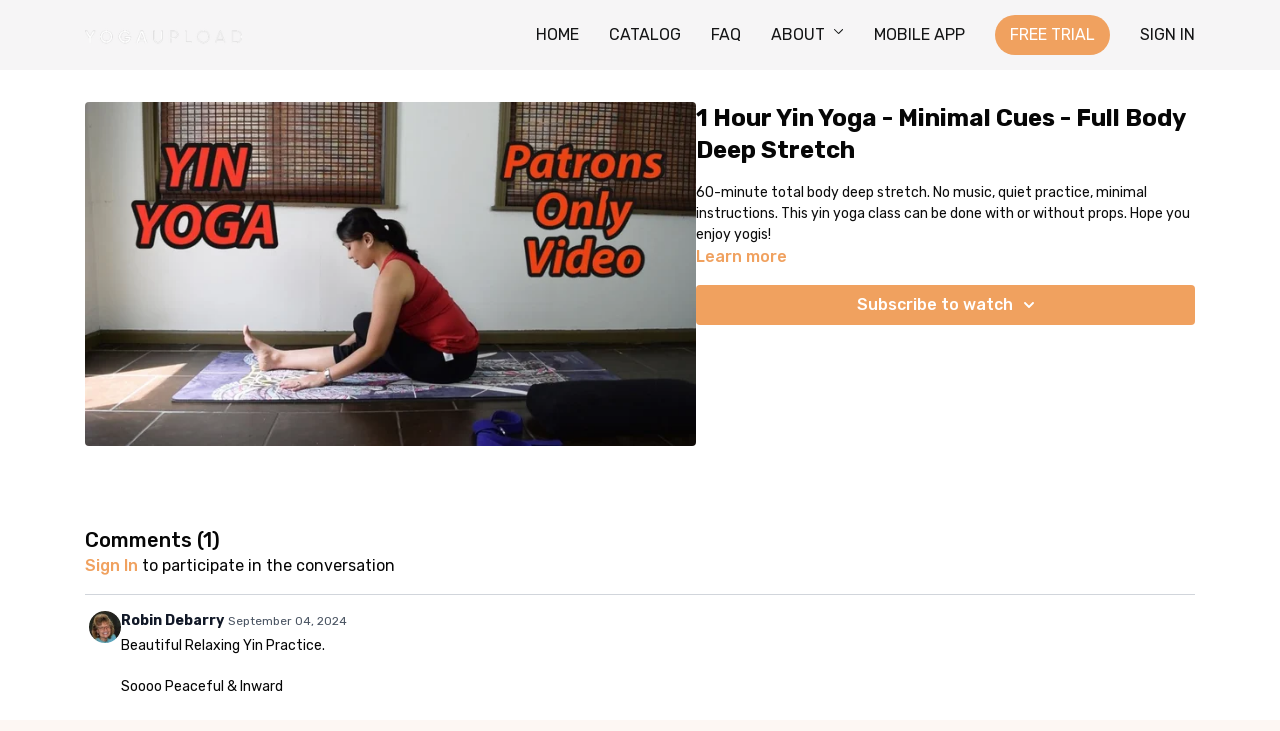

--- FILE ---
content_type: text/vnd.turbo-stream.html; charset=utf-8
request_url: https://www.yogauploadplus.com/programs/1-hour-yin-yoga-minimal-cues-full-body-deep-stretch-7ab4e1.turbo_stream?playlist_position=thumbnails&preview=false
body_size: -6
content:
<!DOCTYPE html><html><head><meta name="csrf-param" content="authenticity_token" />
<meta name="csrf-token" content="32I5lUAheRZkJgHSCmWkxKgXaidb8C-x7aNZCJL3FSckA2x0pycVGB69-QBC-hmKvQ33bk3wNnLnT3V_1GsrxA" /></head><body><turbo-stream action="update" target="program_show"><template>
  <turbo-frame id="program_player">
      <turbo-frame id="program_content" src="/programs/1-hour-yin-yoga-minimal-cues-full-body-deep-stretch-7ab4e1/program_content?playlist_position=thumbnails&amp;preview=false">
</turbo-frame></turbo-frame></template></turbo-stream></body></html>

--- FILE ---
content_type: text/html; charset=utf-8
request_url: https://www.yogauploadplus.com/contents/1421151/comments
body_size: 3281
content:
<turbo-frame id="video_1421151_comments_section" target="_top">
  <turbo-frame data-controller="anchor" data-anchor="comments" id="video_1421151_comments">
    <div id="comment_3202075_wrapper">
  <div id="comment_3202075" class="comment" data-comment-id="3202075" data-controller="user-mentions">
    <div class="flex flex-row py-4 px-1">
      <div class="w-8 h-8 ltr:mr-2 rtl:ml-2 flex-shrink-0 z-[1]">
          <a href="/community/profiles/20673890">
            <ds-avatar
              url="https://alpha.uscreencdn.com/images/user/20673890/small_1714412905586_183b2800-35cb-46eb-9ae5-0ae193fadd8a-1_all_12678_cropped3395093820231646634_compressed1280055775766350053.jpg"
              text="Robin Debarry"
              size="xs"
              class="w-8 h-8 absolute"
            ></ds-avatar>
</a>      </div>

      <div class="flex flex-col w-full" style="max-width: calc(100% - 2.5rem);">
        <div class="comment-internals relative">

          <div id="comment_3202075_header">
  <div id="comment-header-3202075">
    <div class="flex justify-between relative">
      <div class="flex items-center">
        <div class="font-semibold text-sm">
            <a data-turbo-frame="_top" class="profile-url text-ds-default" href="/community/profiles/20673890">Robin Debarry</a>
        </div>


        <div class="flex">
          <div class="text-xs text-ds-muted ml-1 mr-1">September 04, 2024</div>

        </div>
      </div>

      
    </div>
  </div>
</div>


          <div id="comment_3202075_body">
  <div id="comment-body-3202075" class="relative">
    <div
      data-controller="timestamp"
      class="text-sm mt-1 flex-grow-0 break-words comment-body !max-w-full"
      data-user-mentions-target="body"
      data-highlited-id="">
      <p>Beautiful Relaxing Yin Practice.</p><p>Soooo Peaceful &amp; Inward </p><p>💜Thank You 💜🙏Namaste </p>
    </div>


    
  </div>

</div>


          <div class="flex mt-2 items-center relative" data-block="post-controls" data-controller="turbo" style="min-height: 20px;">

            <turbo-frame id="comment_3202075_likes">
              <div class="flex items-center text-sm likes-bar" style="line-height: 14px;"
  data-controller="users-liked"
  data-action="mouseenter->users-liked#loadUsersPreview mouseleave->users-liked#onMouseLeave"
  data-users-liked-load-users-url-value="/contents/1421151/comments/3202075/like"
  data-users-liked-likes-count-value="1"
  >

    <form class="b-form text-ds-muted" data-turbo-frame="comment_3202075_likes" action="/contents/1421151/comments/3202075/like" accept-charset="UTF-8" method="post"><input type="hidden" name="authenticity_token" value="6jtJsirPUhQXgpEDlRy9U7OPY5ihX53BbDRnBWHROM28YxTJaIlabrPlIpD6llHWHHVNQjnErlI57lkMoDwG3Q" autocomplete="off" />

      <button name="like" type="submit" class="w-full mr-2" disabled="disabled">
        <div class="flex items-center text-xs">
          <div class="mr-1 dark:text-gray-400 likes-counter">1</div>

          <ds-icon name='heart-outlined' size="18"></ds-icon>

        </div>
</button></form>
    <div class="flex items-center text-sm admin-likes-wrapper z-0 h-5 rounded-full">
    <ds-icon class='admin-liked-heart' name="heart-solid" style="color: #f0a15fff;" size="18px"></ds-icon>
      <img title="Maris Aylward"
        class="admin-likes-avatar"
        style="z-index: 0;"
        src="https://alpha.uscreencdn.com/images/user/7773005/small_1675920469262_image_picker2721470388194846936_cropped5940025721751628789.jpg">
  </div>

  
</div>

</turbo-frame>

          </div>

        </div>

          <turbo-frame id="comment_3202075_replies"></turbo-frame>

        <turbo-frame data-controller="turbo" id="more_replies_link_3202075"></turbo-frame>
      </div>
    </div>
  </div>
</div>


    <p class="hidden only:!block pt-4 text-ds-muted">No comments yet</p>
</turbo-frame>
</turbo-frame>

--- FILE ---
content_type: text/html; charset=utf-8
request_url: https://www.yogauploadplus.com/programs/1-hour-yin-yoga-minimal-cues-full-body-deep-stretch-7ab4e1/related
body_size: 12666
content:
<turbo-frame id="program_related" target="_top">

    <div class="container " data-area="program-related-videos">
      <div class="cbt-related mt-8  pb-16">
        <div class="cbt-related-title text-xl font-medium">Related Videos</div>
          <div class="mt-5 grid grid-cols-1 sm:grid-cols-2 md:grid-cols-3 lg:grid-cols-4 xl:grid-cols-4 gap-x-4 gap-y-6">
              <div data-area="related-video-item" class="">
                <swiper-slide
  data-card="video_2827395"
  data-custom="content-card"
  class="self-start hotwired"
    data-short-description="In this 15 Min Hip Mobility Stretch &amp; Flow, we take the hip joint through 7 different movements and stretch the muscles of the lower body."
>

  <a class="card-image-container" data-turbo="true" data-turbo-prefetch="false" data-turbo-action="advance" data-turbo-frame="_top" onclick="window.CatalogAnalytics(&#39;clickContentItem&#39;, &#39;video&#39;, &#39;2827395&#39;, &#39;Related Videos&#39;); window.CatalogAnalytics(&#39;clickRelatedVideo&#39;, &#39;2827395&#39;, &#39;1&#39;, &#39;program_page&#39;)" href="/programs/morning-mobility-day-4-hips">
    <div class="image-container relative" data-test="catalog-card">
  <div class="relative image-content">
    <div aria-hidden="true" style="padding-bottom: 56%;"></div>
    <img loading="lazy" alt="15 Min Hip Mobility Stretch &amp; Flow - Day 4 of 7-Day Morning Mobility Yoga Program" decoding="async"
         src="https://alpha.uscreencdn.com/images/programs/2827395/horizontal/3c30a3a6-61cd-49b6-aa2a-ee2090fa4529.jpg?auto=webp&width=350"
         srcset="https://alpha.uscreencdn.com/images/programs/2827395/horizontal/3c30a3a6-61cd-49b6-aa2a-ee2090fa4529.jpg?auto=webp&width=350 350w,
            https://alpha.uscreencdn.com/images/programs/2827395/horizontal/3c30a3a6-61cd-49b6-aa2a-ee2090fa4529.jpg?auto=webp&width=700 2x,
            https://alpha.uscreencdn.com/images/programs/2827395/horizontal/3c30a3a6-61cd-49b6-aa2a-ee2090fa4529.jpg?auto=webp&width=1050 3x"
         class="card-image b-image absolute object-cover h-full top-0 left-0" style="opacity: 1;">
  </div>
    <div class="badge flex justify-center items-center text-white content-card-badge z-0">
      <span class="badge-item">15:47</span>
      <svg xmlns="http://www.w3.org/2000/svg" width="13" height="9" viewBox="0 0 13 9" fill="none" class="badge-item content-watched-icon" data-test="content-watched-icon">
  <path fill-rule="evenodd" clip-rule="evenodd" d="M4.99995 7.15142L12.0757 0.0756836L12.9242 0.924212L4.99995 8.84848L0.575684 4.42421L1.42421 3.57568L4.99995 7.15142Z" fill="currentColor"></path>
</svg>

    </div>

</div>
<div class="content-watched-overlay"></div>

</a>  <a class="card-title" data-turbo="true" data-turbo-prefetch="false" data-turbo-action="advance" data-turbo-frame="_top" title="15 Min Hip Mobility Stretch &amp; Flow - Day 4 of 7-Day Morning Mobility Yoga Program" aria-label="15 Min Hip Mobility Stretch &amp; Flow - Day 4 of 7-Day Morning Mobility Yoga Program" onclick="window.CatalogAnalytics(&#39;clickContentItem&#39;, &#39;video&#39;, &#39;2827395&#39;, &#39;Related Videos&#39;); window.CatalogAnalytics(&#39;clickRelatedVideo&#39;, &#39;2827395&#39;, &#39;1&#39;, &#39;program_page&#39;)" href="/programs/morning-mobility-day-4-hips">
    <span class="line-clamp-2">
      15 Min Hip Mobility Stretch &amp; Flow - Day 4 of 7-Day Morning Mobility Yoga Program
    </span>
</a></swiper-slide>


              </div>
              <div data-area="related-video-item" class="">
                <swiper-slide
  data-card="collection_2569031"
  data-custom="content-card"
  class="self-start hotwired"
    data-short-description="This 14-day challenge is meant to strengthen and stretch the entire body. All videos are exclusive to members only."
>

  <a class="card-image-container" data-turbo="true" data-turbo-prefetch="false" data-turbo-action="advance" data-turbo-frame="_top" onclick="window.CatalogAnalytics(&#39;clickContentItem&#39;, &#39;collection&#39;, &#39;2569031&#39;, &#39;Related Videos&#39;); window.CatalogAnalytics(&#39;clickRelatedVideo&#39;, &#39;2569031&#39;, &#39;2&#39;, &#39;program_page&#39;)" href="/programs/stretch-strengthen-challenge">
    <div class="image-container relative" data-test="catalog-card">
  <div class="relative image-content">
    <div aria-hidden="true" style="padding-bottom: 56%;"></div>
    <img loading="lazy" alt="14-DAY STRENGTHEN &amp; STRETCH CHALLENGE (45-60 MINS) SEPT 2023" decoding="async"
         src="https://alpha.uscreencdn.com/images/programs/2569031/horizontal/image38.1693499654.jpg?auto=webp&width=350"
         srcset="https://alpha.uscreencdn.com/images/programs/2569031/horizontal/image38.1693499654.jpg?auto=webp&width=350 350w,
            https://alpha.uscreencdn.com/images/programs/2569031/horizontal/image38.1693499654.jpg?auto=webp&width=700 2x,
            https://alpha.uscreencdn.com/images/programs/2569031/horizontal/image38.1693499654.jpg?auto=webp&width=1050 3x"
         class="card-image b-image absolute object-cover h-full top-0 left-0" style="opacity: 1;">
  </div>
    <div class="badge flex justify-center items-center text-white content-card-badge z-0">
      <svg xmlns="http://www.w3.org/2000/svg" fill="none" viewBox="0 0 16 16" class="badge-item collection-icon" height="16" width="16">
  <path fill="currentColor" d="M4.4 2.5a.6.6 0 01.6-.6h6a.6.6 0 110 1.2H5a.6.6 0 01-.6-.6zM2.9 4.5a.6.6 0 01.6-.6h9a.6.6 0 110 1.2h-9a.6.6 0 01-.6-.6z"></path>
  <path fill="currentColor" fill-rule="evenodd" d="M2 6.5a.5.5 0 01.5-.5h11a.5.5 0 01.5.5V12a2 2 0 01-2 2H4a2 2 0 01-2-2V6.5zm4.5 1.824a.2.2 0 01.29-.18l3.352 1.677a.2.2 0 010 .358L6.79 11.855a.2.2 0 01-.289-.178V8.324z" clip-rule="evenodd"></path>
</svg>

      <span class="badge-item">14</span>
      <svg xmlns="http://www.w3.org/2000/svg" width="13" height="9" viewBox="0 0 13 9" fill="none" class="badge-item content-watched-icon" data-test="content-watched-icon">
  <path fill-rule="evenodd" clip-rule="evenodd" d="M4.99995 7.15142L12.0757 0.0756836L12.9242 0.924212L4.99995 8.84848L0.575684 4.42421L1.42421 3.57568L4.99995 7.15142Z" fill="currentColor"></path>
</svg>

    </div>

</div>
<div class="content-watched-overlay"></div>

</a>  <a class="card-title" data-turbo="true" data-turbo-prefetch="false" data-turbo-action="advance" data-turbo-frame="_top" title="14-DAY STRENGTHEN &amp; STRETCH CHALLENGE (45-60 MINS) SEPT 2023" aria-label="14-DAY STRENGTHEN &amp; STRETCH CHALLENGE (45-60 MINS) SEPT 2023" onclick="window.CatalogAnalytics(&#39;clickContentItem&#39;, &#39;collection&#39;, &#39;2569031&#39;, &#39;Related Videos&#39;); window.CatalogAnalytics(&#39;clickRelatedVideo&#39;, &#39;2569031&#39;, &#39;2&#39;, &#39;program_page&#39;)" href="/programs/stretch-strengthen-challenge">
    <span class="line-clamp-2">
      14-DAY STRENGTHEN &amp; STRETCH CHALLENGE (45-60 MINS) SEPT 2023
    </span>
</a></swiper-slide>


              </div>
              <div data-area="related-video-item" class="">
                <swiper-slide
  data-card="video_1955264"
  data-custom="content-card"
  class="self-start hotwired"
    data-short-description="In this 10-minute feel good upper body yoga stretch - we focus on the neck, shoulders, chest, upper back, and side body."
>

  <a class="card-image-container" data-turbo="true" data-turbo-prefetch="false" data-turbo-action="advance" data-turbo-frame="_top" onclick="window.CatalogAnalytics(&#39;clickContentItem&#39;, &#39;video&#39;, &#39;1955264&#39;, &#39;Related Videos&#39;); window.CatalogAnalytics(&#39;clickRelatedVideo&#39;, &#39;1955264&#39;, &#39;3&#39;, &#39;program_page&#39;)" href="/programs/10-minute-feel-good-upper-body-stretch">
    <div class="image-container relative" data-test="catalog-card">
  <div class="relative image-content">
    <div aria-hidden="true" style="padding-bottom: 56%;"></div>
    <img loading="lazy" alt="10 Min Upper Body Feel Good Yoga Stretch (Neck, Shoulders, Back Tension Relief)" decoding="async"
         src="https://alpha.uscreencdn.com/images/programs/1955264/horizontal/10_minute_feel_good_upper_body_stretch_thumbnail.1668621889.jpg?auto=webp&width=350"
         srcset="https://alpha.uscreencdn.com/images/programs/1955264/horizontal/10_minute_feel_good_upper_body_stretch_thumbnail.1668621889.jpg?auto=webp&width=350 350w,
            https://alpha.uscreencdn.com/images/programs/1955264/horizontal/10_minute_feel_good_upper_body_stretch_thumbnail.1668621889.jpg?auto=webp&width=700 2x,
            https://alpha.uscreencdn.com/images/programs/1955264/horizontal/10_minute_feel_good_upper_body_stretch_thumbnail.1668621889.jpg?auto=webp&width=1050 3x"
         class="card-image b-image absolute object-cover h-full top-0 left-0" style="opacity: 1;">
  </div>
    <div class="badge flex justify-center items-center text-white content-card-badge z-0">
      <span class="badge-item">11:14</span>
      <svg xmlns="http://www.w3.org/2000/svg" width="13" height="9" viewBox="0 0 13 9" fill="none" class="badge-item content-watched-icon" data-test="content-watched-icon">
  <path fill-rule="evenodd" clip-rule="evenodd" d="M4.99995 7.15142L12.0757 0.0756836L12.9242 0.924212L4.99995 8.84848L0.575684 4.42421L1.42421 3.57568L4.99995 7.15142Z" fill="currentColor"></path>
</svg>

    </div>

</div>
<div class="content-watched-overlay"></div>

</a>  <a class="card-title" data-turbo="true" data-turbo-prefetch="false" data-turbo-action="advance" data-turbo-frame="_top" title="10 Min Upper Body Feel Good Yoga Stretch (Neck, Shoulders, Back Tension Relief)" aria-label="10 Min Upper Body Feel Good Yoga Stretch (Neck, Shoulders, Back Tension Relief)" onclick="window.CatalogAnalytics(&#39;clickContentItem&#39;, &#39;video&#39;, &#39;1955264&#39;, &#39;Related Videos&#39;); window.CatalogAnalytics(&#39;clickRelatedVideo&#39;, &#39;1955264&#39;, &#39;3&#39;, &#39;program_page&#39;)" href="/programs/10-minute-feel-good-upper-body-stretch">
    <span class="line-clamp-2">
      10 Min Upper Body Feel Good Yoga Stretch (Neck, Shoulders, Back Tension Relief)
    </span>
</a></swiper-slide>


              </div>
              <div data-area="related-video-item" class="">
                <swiper-slide
  data-card="video_2824554"
  data-custom="content-card"
  class="self-start hotwired"
    data-short-description="In this  15-Minute Stretch &amp; Flow, we do a full body routine to improve mobility and help set you up for your day. "
>

  <a class="card-image-container" data-turbo="true" data-turbo-prefetch="false" data-turbo-action="advance" data-turbo-frame="_top" onclick="window.CatalogAnalytics(&#39;clickContentItem&#39;, &#39;video&#39;, &#39;2824554&#39;, &#39;Related Videos&#39;); window.CatalogAnalytics(&#39;clickRelatedVideo&#39;, &#39;2824554&#39;, &#39;4&#39;, &#39;program_page&#39;)" href="/programs/morning-mobility-day-1-full-body">
    <div class="image-container relative" data-test="catalog-card">
  <div class="relative image-content">
    <div aria-hidden="true" style="padding-bottom: 56%;"></div>
    <img loading="lazy" alt="15 Min Full Body Stretch &amp; Flow - Day 1 of 7-Day Morning Mobility Yoga Program" decoding="async"
         src="https://alpha.uscreencdn.com/images/programs/2824554/horizontal/26fc37a6-124f-490d-bd44-ac59d0b7b5a1.jpg?auto=webp&width=350"
         srcset="https://alpha.uscreencdn.com/images/programs/2824554/horizontal/26fc37a6-124f-490d-bd44-ac59d0b7b5a1.jpg?auto=webp&width=350 350w,
            https://alpha.uscreencdn.com/images/programs/2824554/horizontal/26fc37a6-124f-490d-bd44-ac59d0b7b5a1.jpg?auto=webp&width=700 2x,
            https://alpha.uscreencdn.com/images/programs/2824554/horizontal/26fc37a6-124f-490d-bd44-ac59d0b7b5a1.jpg?auto=webp&width=1050 3x"
         class="card-image b-image absolute object-cover h-full top-0 left-0" style="opacity: 1;">
  </div>
    <div class="badge flex justify-center items-center text-white content-card-badge z-0">
      <span class="badge-item">15:57</span>
      <svg xmlns="http://www.w3.org/2000/svg" width="13" height="9" viewBox="0 0 13 9" fill="none" class="badge-item content-watched-icon" data-test="content-watched-icon">
  <path fill-rule="evenodd" clip-rule="evenodd" d="M4.99995 7.15142L12.0757 0.0756836L12.9242 0.924212L4.99995 8.84848L0.575684 4.42421L1.42421 3.57568L4.99995 7.15142Z" fill="currentColor"></path>
</svg>

    </div>

</div>
<div class="content-watched-overlay"></div>

</a>  <a class="card-title" data-turbo="true" data-turbo-prefetch="false" data-turbo-action="advance" data-turbo-frame="_top" title="15 Min Full Body Stretch &amp; Flow - Day 1 of 7-Day Morning Mobility Yoga Program" aria-label="15 Min Full Body Stretch &amp; Flow - Day 1 of 7-Day Morning Mobility Yoga Program" onclick="window.CatalogAnalytics(&#39;clickContentItem&#39;, &#39;video&#39;, &#39;2824554&#39;, &#39;Related Videos&#39;); window.CatalogAnalytics(&#39;clickRelatedVideo&#39;, &#39;2824554&#39;, &#39;4&#39;, &#39;program_page&#39;)" href="/programs/morning-mobility-day-1-full-body">
    <span class="line-clamp-2">
      15 Min Full Body Stretch &amp; Flow - Day 1 of 7-Day Morning Mobility Yoga Program
    </span>
</a></swiper-slide>


              </div>
          </div>
        </div>
      </div>
    </div>
</turbo-frame>

--- FILE ---
content_type: application/javascript
request_url: https://assets-gke.uscreencdn.com/vite/assets/turbo_controller-CeEnoaAj.js
body_size: -261
content:
import{C as r}from"./browser--AzYHaXx.js";import{g as e,p as o}from"./verbs-Cu2uijvG.js";import"./preload-helper-B8hUOznO.js";import"./fetch_request-bSzARCYm.js";class u extends r{getTurboStream(t){t.preventDefault(),e(t.currentTarget.href,{contentType:"text/vnd.turbo-stream.html",responseKind:"turbo-stream"})}postTurboStream(t){t.preventDefault(),o(t.currentTarget.href,{contentType:"text/vnd.turbo-stream.html",responseKind:"turbo-stream"})}}export{u as default};
//# sourceMappingURL=turbo_controller-CeEnoaAj.js.map
